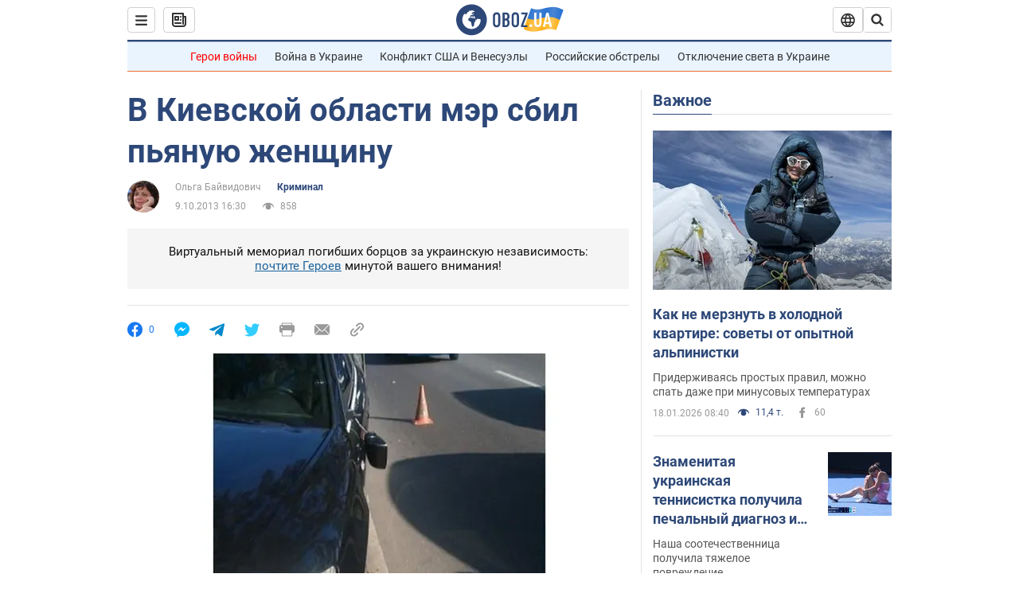

--- FILE ---
content_type: application/x-javascript; charset=utf-8
request_url: https://servicer.idealmedia.io/1418748/1?nocmp=1&sessionId=696d26ba-07a81&sessionPage=1&sessionNumberWeek=1&sessionNumber=1&scale_metric_1=64.00&scale_metric_2=256.00&scale_metric_3=100.00&cbuster=176876101829572316149&pvid=a54e5bc5-e313-4a96-b353-b041d3438bc3&implVersion=11&lct=1763555100&mp4=1&ap=1&consentStrLen=0&wlid=992c5f42-56c3-4f4d-86b6-93932de7cddd&uniqId=17c5f&niet=4g&nisd=false&evt=%5B%7B%22event%22%3A1%2C%22methods%22%3A%5B1%2C2%5D%7D%2C%7B%22event%22%3A2%2C%22methods%22%3A%5B1%2C2%5D%7D%5D&pv=5&jsv=es6&dpr=1&hashCommit=cbd500eb&apt=2013-10-09T16%3A30%3A00&tfre=3437&w=0&h=1&tl=150&tlp=1&sz=0x1&szp=1&szl=1&cxurl=https%3A%2F%2Fincident.obozrevatel.com%2Fkiyany%2Fcrime%2F07362-v-kievskoj-oblasti-mer-sbil-pyanuyu-zhenschinu.htm&ref=&lu=https%3A%2F%2Fincident.obozrevatel.com%2Fkiyany%2Fcrime%2F07362-v-kievskoj-oblasti-mer-sbil-pyanuyu-zhenschinu.htm
body_size: 836
content:
var _mgq=_mgq||[];
_mgq.push(["IdealmediaLoadGoods1418748_17c5f",[
["tsn.ua","11957692","1","У Львові поліціянтка з ноги напала на жінку, яка прибирала сніг","Львівська міська рада та поліція з’ясовують обставини конфлікту між поліціянткою та двірничкою","0","","","","cQ4-rUqX8AqOh7pEpfkQb1VMksYSPMKE0pAxq-VPerkwTJzDlndJxZG2sYQLxm7SJP9NESf5a0MfIieRFDqB_Kldt0JdlZKDYLbkLtP-Q-W7BR4swdR_OTzS1v81rbGH",{"i":"https://s-img.idealmedia.io/n/11957692/45x45/79x0x630x630/aHR0cDovL2ltZ2hvc3RzLmNvbS90LzUwOTE1My9mZjZkN2NlMzJkNTI1YjE3Njg2NGZhYTc1MzE0NjdmOS5qcGVn.webp?v=1768761018-3fZWh3PpRNazpNo7ndxzXcatvmf38zvSEJ2B5UysNfQ","l":"https://clck.idealmedia.io/pnews/11957692/i/1298901/pp/1/1?h=cQ4-rUqX8AqOh7pEpfkQb1VMksYSPMKE0pAxq-VPerkwTJzDlndJxZG2sYQLxm7SJP9NESf5a0MfIieRFDqB_Kldt0JdlZKDYLbkLtP-Q-W7BR4swdR_OTzS1v81rbGH&utm_campaign=obozrevatel.com&utm_source=obozrevatel.com&utm_medium=referral&rid=bd692edc-f49b-11f0-8e1c-d404e6f98490&tt=Direct&att=3&afrd=296&iv=11&ct=1&gdprApplies=0&muid=q0iis4zyowua&st=-300&mp4=1&h2=RGCnD2pppFaSHdacZpvmnsy2GX6xlGXVu7txikoXAu8gNjusZyjGo1rMnMT1hEiOJN4sfajfrDOpom5RVgtfmQ**","adc":[],"sdl":0,"dl":"","category":"События Украины","dbbr":0,"bbrt":0,"type":"e","media-type":"static","clicktrackers":[],"cta":"Читати далі","cdt":"","tri":"bd6940b9-f49b-11f0-8e1c-d404e6f98490","crid":"11957692"}],],
{"awc":{},"dt":"desktop","ts":"","tt":"Direct","isBot":1,"h2":"RGCnD2pppFaSHdacZpvmnsy2GX6xlGXVu7txikoXAu8gNjusZyjGo1rMnMT1hEiOJN4sfajfrDOpom5RVgtfmQ**","ats":0,"rid":"bd692edc-f49b-11f0-8e1c-d404e6f98490","pvid":"a54e5bc5-e313-4a96-b353-b041d3438bc3","iv":11,"brid":32,"muidn":"q0iis4zyowua","dnt":2,"cv":2,"afrd":296,"consent":true,"adv_src_id":39175}]);
_mgqp();
